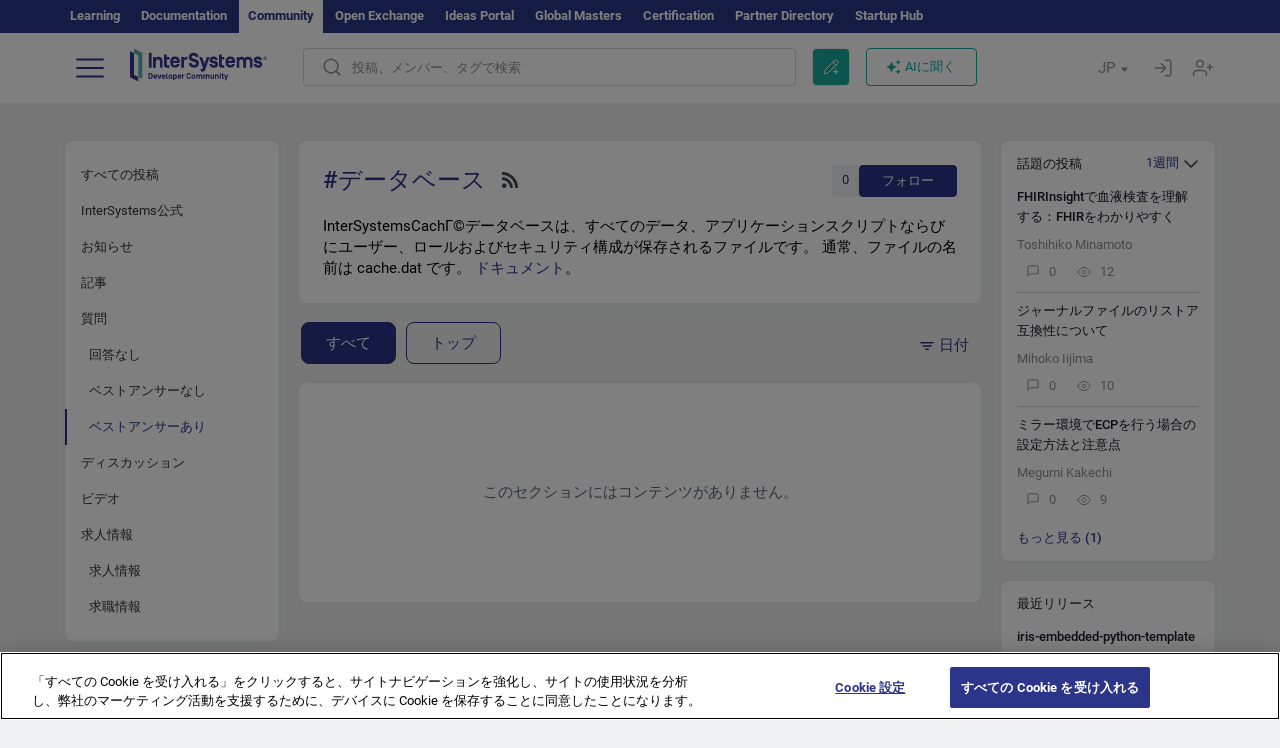

--- FILE ---
content_type: image/svg+xml
request_url: https://jp.community.intersystems.com/sites/all/themes/intersys/svg/linkedin.svg
body_size: 612
content:
<svg width="20" height="20" viewBox="0 0 20 20" fill="none" xmlns="http://www.w3.org/2000/svg">
<path d="M16 0H4C1.79086 0 0 1.79086 0 4V16C0 18.2091 1.79086 20 4 20H16C18.2091 20 20 18.2091 20 16V4C20 1.79086 18.2091 0 16 0Z" fill="#0084B1"/>
<path d="M5.25959 3.76489C6.07998 3.76556 6.75659 4.44316 6.75482 5.26764C6.75286 6.13095 6.03643 6.78162 5.24948 6.76287C4.4513 6.77903 3.74984 6.11236 3.75 5.26194C3.75 4.43715 4.42925 3.76426 5.25959 3.76489Z" fill="white"/>
<path d="M6.13169 16.2345H4.37398C4.14586 16.2345 3.96094 16.0496 3.96094 15.8215V8.32296C3.96094 8.09484 4.14586 7.90991 4.37398 7.90991H6.13169C6.35981 7.90991 6.54473 8.09484 6.54473 8.32296V15.8215C6.54469 16.0496 6.35981 16.2345 6.13169 16.2345Z" fill="white"/>
<path d="M16.2516 10.5427C16.2516 10.5427 16.2516 10.5427 16.2516 10.5426C16.2516 8.97066 14.9773 7.69629 13.4052 7.69629H12.9544C12.0944 7.69629 11.3345 8.12541 10.8775 8.78131C10.8283 8.8519 10.7827 8.92516 10.7408 9.00077C10.7398 9.00253 10.7353 9.00312 10.7333 9.00283C10.7283 9.00209 10.7156 8.98542 10.7156 8.98034V8.08033C10.7156 7.98565 10.6389 7.90884 10.5441 7.90884H8.35117C8.25649 7.90884 8.17969 7.98561 8.17969 8.08033V16.0621C8.17969 16.1567 8.25641 16.2335 8.35109 16.2335L10.5918 16.2341C10.6866 16.2341 10.7634 16.1573 10.7634 16.0626V11.4513C10.7634 10.6543 11.3991 9.99243 12.1962 9.98342C12.603 9.97883 12.9719 10.1419 13.2378 10.4079C13.5001 10.6701 13.6623 11.0326 13.6623 11.4329V16.0632C13.6623 16.1579 13.7391 16.2346 13.8337 16.2347L16.08 16.2352C16.1747 16.2353 16.2515 16.1585 16.2515 16.0637V10.5427C16.2515 10.5427 16.2516 10.5427 16.2516 10.5427Z" fill="white"/>
</svg>


--- FILE ---
content_type: image/svg+xml
request_url: https://jp.community.intersystems.com/sites/all/themes/intersys/svg/telegram.svg
body_size: 311
content:
<svg width="20" height="20" viewBox="0 0 20 20" fill="none" xmlns="http://www.w3.org/2000/svg">
<g clip-path="url(#clip0)">
<rect width="24" height="24" fill="#039BE5"/>
<path d="M4.57654 9.78326L14.2182 6.06576C14.6657 5.9041 15.0565 6.17493 14.9115 6.8516L14.9124 6.85076L13.2707 14.5849C13.149 15.1333 12.8232 15.2666 12.3674 15.0083L9.86737 13.1658L8.66154 14.3274C8.52821 14.4608 8.41571 14.5733 8.15737 14.5733L8.33487 12.0291L12.9682 7.84326C13.1699 7.66576 12.9232 7.56576 12.6574 7.74243L6.93154 11.3474L4.46321 10.5774C3.92737 10.4074 3.91571 10.0416 4.57654 9.78326Z" fill="white"/>
</g>
<defs>
<clipPath id="clip0">
<rect width="20" height="20" rx="4" fill="white"/>
</clipPath>
</defs>
</svg>
